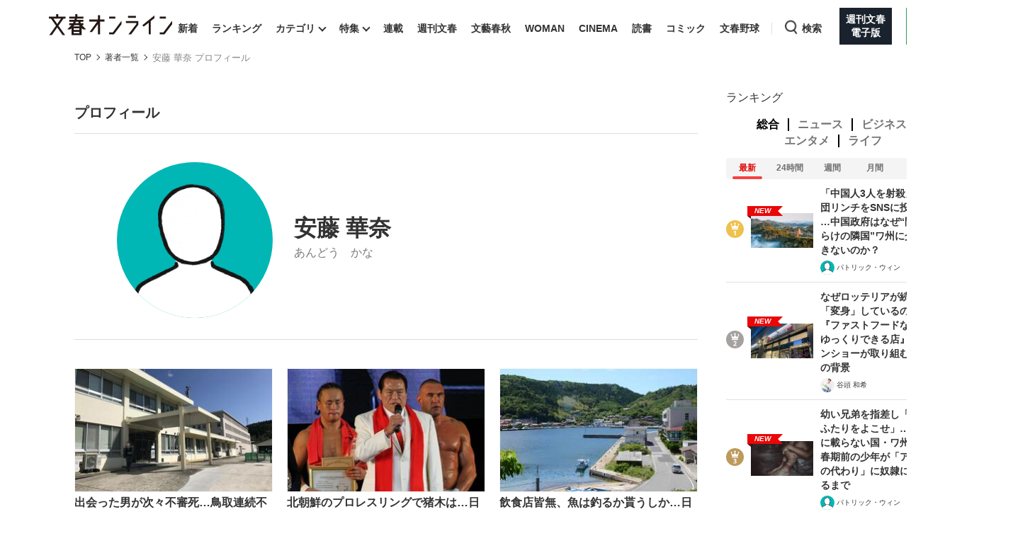

--- FILE ---
content_type: text/html; charset=utf-8
request_url: https://www.google.com/recaptcha/api2/aframe
body_size: 151
content:
<!DOCTYPE HTML><html><head><meta http-equiv="content-type" content="text/html; charset=UTF-8"></head><body><script nonce="8bjtp7GywUZSg8l25bgcwg">/** Anti-fraud and anti-abuse applications only. See google.com/recaptcha */ try{var clients={'sodar':'https://pagead2.googlesyndication.com/pagead/sodar?'};window.addEventListener("message",function(a){try{if(a.source===window.parent){var b=JSON.parse(a.data);var c=clients[b['id']];if(c){var d=document.createElement('img');d.src=c+b['params']+'&rc='+(localStorage.getItem("rc::a")?sessionStorage.getItem("rc::b"):"");window.document.body.appendChild(d);sessionStorage.setItem("rc::e",parseInt(sessionStorage.getItem("rc::e")||0)+1);localStorage.setItem("rc::h",'1768951625874');}}}catch(b){}});window.parent.postMessage("_grecaptcha_ready", "*");}catch(b){}</script></body></html>

--- FILE ---
content_type: application/javascript; charset=utf-8
request_url: https://fundingchoicesmessages.google.com/f/AGSKWxU8DIAg_7sCStCzjCK1lhv3L3Sd1wnzN3Hp-0Dqjpb05-AAji9qFyICLS50qCEOy9oVzDXK3i6Ny90YJhCSvm4Dm2l573n-y21kCL2XmShpA9oMmPDJHZ8ANkKTTlgb8YXFNokIOpk_4YFuBGK2eLUzu-QMum6d9hAnGHEsVWZtqcAie7UXVxxSmxNQ/_/ade/baloo.php.adframesrc._adsense_/noscript-ad?.480x60.
body_size: -1292
content:
window['16988e03-9dde-4c04-afa0-b39f7ca3f3f0'] = true;

--- FILE ---
content_type: application/javascript
request_url: https://bunshun.jp/op/analytics.js?domain=bunshun.jp
body_size: -79
content:
var ISMLIB=ISMLIB||{};ISMLIB.ismuc='45326c4b-4a8f-4e5f-87a6-dc5df47badc1'
